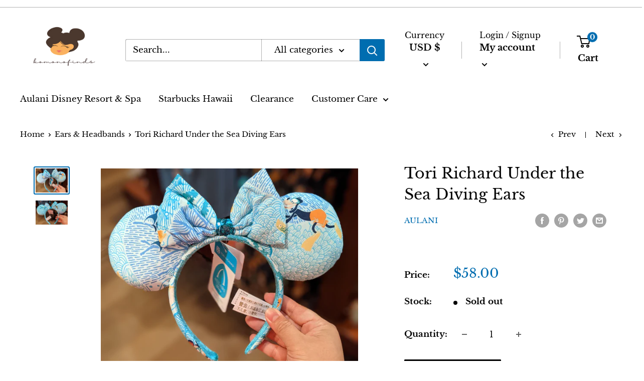

--- FILE ---
content_type: text/javascript
request_url: https://shopkomonofinds.com/cdn/shop/t/23/assets/custom.js?v=90373254691674712701667500348
body_size: -577
content:
//# sourceMappingURL=/cdn/shop/t/23/assets/custom.js.map?v=90373254691674712701667500348
